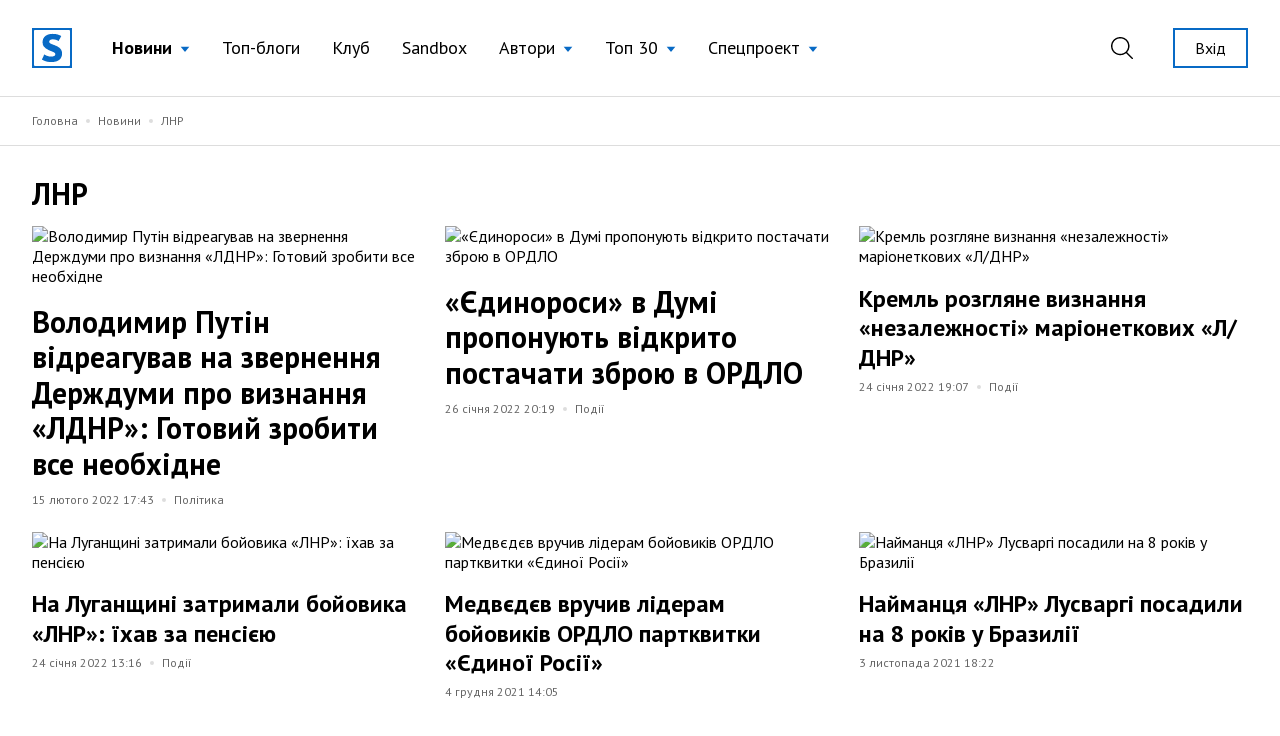

--- FILE ---
content_type: text/html; charset=UTF-8
request_url: https://site.ua/news/tag/lnr
body_size: 10707
content:
<!DOCTYPE html>
<html lang="uk">

<head>
    <meta charset="utf-8">
    <meta name="viewport" content="width=device-width, initial-scale=1">

        <title>ЛНР - новини на site.ua</title>

    <link rel="canonical" href="https://site.ua/news/tag/lnr" />

    <meta name="title" content="ЛНР - новини на site.ua">
    <meta name="description" content="Новини за темою ЛНР. Будьте в курсі головних новин України з site.ua.">

    <meta property="fb:app_id" content="670573780895106" />
    <meta property="fb:pages" content="1529341350655882" />

    <meta property="og:type" content="website">
    <meta property="og:url" content="https://site.ua/news/tag/lnr">
    <meta property="og:title" content="ЛНР - новини на site.ua">
    <meta property="og:description" content="Новини за темою ЛНР. Будьте в курсі головних новин України з site.ua.">
    <meta property="og:image" content="https://site.ua/assets/images/preview-fallback.svg">

    <meta property="twitter:card" content="summary_large_image">
    <meta property="twitter:url" content="https://site.ua/news/tag/lnr">
    <meta property="twitter:title" content="ЛНР - новини на site.ua">
    <meta property="twitter:description" content="Новини за темою ЛНР. Будьте в курсі головних новин України з site.ua.">
    <meta property="twitter:image" content="https://site.ua/assets/images/preview-fallback.svg">

    
    <link rel="preconnect" href="https://fonts.gstatic.com">

    <link rel="apple-touch-icon" sizes="180x180" href="https://site.ua/assets/images/favicon/apple-touch-icon.png">
<link rel="icon" type="image/png" sizes="32x32" href="https://site.ua/assets/images/favicon/favicon-32x32.png">
<link rel="icon" type="image/png" sizes="16x16" href="https://site.ua/assets/images/favicon/favicon-16x16.png">
<link rel="manifest" href="https://site.ua/assets/images/favicon/site.webmanifest">
<link rel="mask-icon" href="https://site.ua/assets/images/favicon/safari-pinned-tab.svg" color="#5bbad5">
<link rel="shortcut icon" href="https://site.ua/assets/images/favicon/favicon.ico">
<meta name="msapplication-TileColor" content="#ffffff">
<meta name="msapplication-config" content="https://site.ua/assets/images/favicon/browserconfig.xml">
<meta name="theme-color" content="#ffffff">

    <link href="https://assets.site.ua/css/app.css?id=a34431d1d05553461a71" rel="stylesheet">

    <link
        rel="preload"
        href="https://fonts.googleapis.com/css2?family=PT+Sans:ital,wght@0,400;0,700;1,400;1,700&display=swap"
        as="style" onload="this.onload=null; this.rel='stylesheet'"
    />

    <script async src="https://cdnjs.cloudflare.com/polyfill/v3/polyfill.min.js?features=smoothscroll"></script>

    <!-- Google Tag Manager -->
<script>
window.addEventListener('load', function () {
    setTimeout(function () {
        (function(c,l,a,r,i,t,y){
            c[a]=c[a]||function(){(c[a].q=c[a].q||[]).push(arguments)};
            t=l.createElement(r);t.async=1;t.src="https://www.clarity.ms/tag/"+i;
            y=l.getElementsByTagName(r)[0];y.parentNode.insertBefore(t,y);
        })(window, document, "clarity", "script", "e6037x21ge");

        (function(w,d,s,l,i){w[l]=w[l]||[];w[l].push({'gtm.start':
        new Date().getTime(),event:'gtm.js'});var f=d.getElementsByTagName(s)[0],
        j=d.createElement(s),dl=l!='dataLayer'?'&l='+l:'';j.async=true;j.src=
        'https://www.googletagmanager.com/gtm.js?id='+i+dl;f.parentNode.insertBefore(j,f);
        })(window,document,'script','dataLayer','GTM-NVGP6W8');
    });
})
</script>
<!-- End Google Tag Manager -->

    <script
    async
    src="https://assets.site.ua/js/push.js?id=3e9e40d60186326614b3"
    data-instance-id="09723d65-dfab-4eb0-ba38-1df42d7019f6"
    data-interest="updates"
>
</script>

    <script>
    var isCrawlerComputed = null

    function isCrawler() {
        if (isCrawlerComputed === null) {
            isCrawlerComputed = (new RegExp("(googlebot\/|bot|Googlebot-Mobile|Googlebot-Image|Google favicon|Mediapartners-Google|bingbot|slurp|java|wget|curl|Lighthouse)", 'i')).test(navigator.userAgent)
        }
        return isCrawlerComputed
    }

    window.baseFetch = window.fetch
    window.internalFetch = function (uri, options = {}) {
        if (String(uri).indexOf('weserv') < 0) {
            options.headers = options.headers || {}
            options.headers['X-Requested-With'] = 'XMLHttpRequest'
        }
        return window.baseFetch(uri, options)
    }
</script>

    

    
    <script>
        window.userId = null
    </script>
</head>

<body class="antialiased">
    
    
    
            <header
    x-data="{
        lastScrollTop: 0,
        lastDirection: 'down',
        scrollDistance: 0,
        hiddenHeader: false,
        sticky: false,
        toggleNavigation (scrollTop) {
            this.sticky = scrollTop > 0
        },
        toggleDirection (direction, scrollTop) {
            this.hiddenHeader = direction === 'down' && scrollTop > 300
        },
        onScroll () {
            const scrollTop = window.scrollTop == undefined ? window.pageYOffset : window.scrollTop
            const direction = scrollTop > this.lastScrollTop ? 'down' : 'up'

            if (this.lastDirection !== direction) {
                this.scrollDistance = scrollTop
            } else if (scrollTop > 300 && this.lastScrollTop <= 300 || scrollTop <= 300 && this.lastScrollTop > 300) {
                this.toggleDirection(direction, scrollTop)
            }

            if (scrollTop > 0 && this.lastScrollTop === 0 || scrollTop === 0) {
                this.toggleNavigation(scrollTop)
            }

            if(Math.abs(scrollTop - this.scrollDistance) > 200) {
                this.toggleDirection(direction, scrollTop)
            }

            this.lastScrollTop = scrollTop
            this.lastDirection = direction
        }

    }"
    x-init="$nextTick(() =>{
        lastScrollTop = window.scrollTop == undefined ? window.pageYOffset : window.scrollTop;
        lastScrollTop > 0 ? sticky = true : sticky = false
    })
    "
    x-on:scroll.window="onScroll"
    class="header w-full z-50 h-16 lg:h-24"
>
    <div
        x-ref="container"
        x-bind:class="[
            hiddenHeader && !$store.burgerMenu.open ? '-translate-y-full' : 'translate-y-0',
            sticky ? 'h-16 lg:h-16' : 'h-16 lg:h-24',
        ]"
        class="w-full z-20 fixed top-0 left-0 transform transition-all duration-300 bg-white"
    >
        <div class="relative z-30 hidden h-16 lg:h-24 max-h-full lg:flex container w-full items-center justify-between transition-height duration-300 px-8 mx-auto">
        <div class="flex items-center 2xl:flex-1">
    <a href="https://site.ua" class="site-logo inline-block mr-4 xl:mr-6">
        <img src="https://site.ua/assets/images/logo-v1.svg" alt="site.ua" width="40" height="40">
    </a>
</div>
        <ul class="flex items-center text-base xl:text-lg mr-auto">
            <li
    x-data="{ subNavigationOpen: false }"
    x-on:click.outside="subNavigationOpen = false"
    class="relative px-3 xl:px-4 whitespace-nowrap"
>
    <button
        class="flex items-center text-black hover:text-blue-500 appearance-none outline-none focus:outline-none font-bold"
        x-on:click="subNavigationOpen = !subNavigationOpen">

        <span class="pr-2" x-bind:class="{'text-blue-500' : subNavigationOpen}">
            Новини
        </span>

        <svg width="10" height="6" viewBox="0 0 10 6"
            x-bind:class="subNavigationOpen ? 'rotate-180 text-gray-600': 'text-blue-500 rotate-0'"
            class="fill-current transform transition duration-100 mt-0.5" xmlns="http://www.w3.org/2000/svg">
            <path d="M5 6L0.669872 0.75L9.33013 0.75L5 6Z" />
        </svg>

    </button>

    <ul class="absolute top-10 left-0 bg-white border border-gray-300 shadow-base py-2 text-base" x-show="subNavigationOpen"
    x-transition:enter="transition ease-out origin-top-left duration-200"
    x-transition:enter-start="opacity-0 transform scale-90" x-transition:enter-end="opacity-100 transform scale-100"
    x-transition:leave="transition origin-top-left ease-in duration-100"
    x-transition:leave-start="opacity-100 transform scale-100" x-transition:leave-end="opacity-0 transform scale-90"
    x-cloak>

            <li class="px-5 py-1 ">
            <a href="https://site.ua/news/tag/podiyi"
                class="flex items-center leading-tight text-base text-black hover:text-blue-500 font-normal">
                
                Події
            </a>
        </li>
            <li class="px-5 py-1 ">
            <a href="https://site.ua/news/tag/politika"
                class="flex items-center leading-tight text-base text-black hover:text-blue-500 font-normal">
                
                Політика
            </a>
        </li>
            <li class="px-5 py-1 ">
            <a href="https://site.ua/news/tag/sou-biznes"
                class="flex items-center leading-tight text-base text-black hover:text-blue-500 font-normal">
                
                Шоу-бізнес
            </a>
        </li>
            <li class="px-5 py-1 ">
            <a href="https://site.ua/news/tag/suspilstvo"
                class="flex items-center leading-tight text-base text-black hover:text-blue-500 font-normal">
                
                Суспільство
            </a>
        </li>
            <li class="px-5 py-1 ">
            <a href="https://site.ua/sport"
                class="flex items-center leading-tight text-base text-black hover:text-blue-500 font-normal">
                
                Спорт
            </a>
        </li>
            <li class="px-5 py-1 ">
            <a href="https://site.ua/news/tag/ekonomika"
                class="flex items-center leading-tight text-base text-black hover:text-blue-500 font-normal">
                
                Економіка
            </a>
        </li>
            <li class="px-5 py-1 ">
            <a href="https://site.ua/news/tag/pogoda"
                class="flex items-center leading-tight text-base text-black hover:text-blue-500 font-normal">
                
                Погода
            </a>
        </li>
            <li class="px-5 py-1 ">
            <a href="https://site.ua/news/tag/futbol"
                class="flex items-center leading-tight text-base text-black hover:text-blue-500 font-normal">
                
                Футбол
            </a>
        </li>
            <li class="px-5 py-1 ">
            <a href="https://site.ua/news/tag/za-kordonom"
                class="flex items-center leading-tight text-base text-black hover:text-blue-500 font-normal">
                
                За кордоном
            </a>
        </li>
            <li class="px-5 py-1 ">
            <a href="https://site.ua/news/tag/nauka"
                class="flex items-center leading-tight text-base text-black hover:text-blue-500 font-normal">
                
                Наука
            </a>
        </li>
            <li class="px-5 py-1 border-t border-gray-300 mt-2 pt-2">
            <a href="https://site.ua/news"
                class="flex items-center leading-tight text-base text-black hover:text-blue-500 font-normal">
                
                Всі новини
            </a>
        </li>
    </ul>
</li>
            <li class="relative px-3 xl:px-4 whitespace-nowrap">
    <a href="https://site.ua/posts"
        class="flex items-center text-black hover:text-blue-500 font-normal">
        
        Топ-блоги
    </a>
</li>
            <li class="relative px-3 xl:px-4 whitespace-nowrap">
    <a href="https://site.ua/posts/club"
        class="flex items-center text-black hover:text-blue-500 font-normal">
        
        Клуб
    </a>
</li>
            <li class="relative px-3 xl:px-4 whitespace-nowrap">
    <a href="https://site.ua/posts/sandbox"
        class="flex items-center text-black hover:text-blue-500 font-normal">
        
        Sandbox
    </a>
</li>
            <li
    x-data="{ subNavigationOpen: false }"
    x-on:click.outside="subNavigationOpen = false"
    class="relative px-3 xl:px-4 whitespace-nowrap"
>
    <button
        class="flex items-center text-black hover:text-blue-500 appearance-none outline-none focus:outline-none font-normal"
        x-on:click="subNavigationOpen = !subNavigationOpen">

        <span class="pr-2" x-bind:class="{'text-blue-500' : subNavigationOpen}">
            Автори
        </span>

        <svg width="10" height="6" viewBox="0 0 10 6"
            x-bind:class="subNavigationOpen ? 'rotate-180 text-gray-600': 'text-blue-500 rotate-0'"
            class="fill-current transform transition duration-100 mt-0.5" xmlns="http://www.w3.org/2000/svg">
            <path d="M5 6L0.669872 0.75L9.33013 0.75L5 6Z" />
        </svg>

    </button>

    <ul class="absolute top-10 left-0 bg-white border border-gray-300 shadow-base py-2 text-base" x-show="subNavigationOpen"
    x-transition:enter="transition ease-out origin-top-left duration-200"
    x-transition:enter-start="opacity-0 transform scale-90" x-transition:enter-end="opacity-100 transform scale-100"
    x-transition:leave="transition origin-top-left ease-in duration-100"
    x-transition:leave-start="opacity-100 transform scale-100" x-transition:leave-end="opacity-0 transform scale-90"
    x-cloak>

            <li class="px-5 py-1 ">
            <a href="https://site.ua/authors"
                class="flex items-center leading-tight text-base text-black hover:text-blue-500 font-normal">
                
                топ-автори
            </a>
        </li>
            <li class="px-5 py-1 ">
            <a href="https://site.ua/authors/club"
                class="flex items-center leading-tight text-base text-black hover:text-blue-500 font-normal">
                
                члени клубу
            </a>
        </li>
            <li class="px-5 py-1 ">
            <a href="https://site.ua/authors/sandbox"
                class="flex items-center leading-tight text-base text-black hover:text-blue-500 font-normal">
                
                sandbox
            </a>
        </li>
    </ul>
</li>
            <li
    x-data="{ subNavigationOpen: false }"
    x-on:click.outside="subNavigationOpen = false"
    class="relative px-3 xl:px-4 whitespace-nowrap"
>
    <button
        class="flex items-center text-black hover:text-blue-500 appearance-none outline-none focus:outline-none font-normal"
        x-on:click="subNavigationOpen = !subNavigationOpen">

        <span class="pr-2" x-bind:class="{'text-blue-500' : subNavigationOpen}">
            Топ 30
        </span>

        <svg width="10" height="6" viewBox="0 0 10 6"
            x-bind:class="subNavigationOpen ? 'rotate-180 text-gray-600': 'text-blue-500 rotate-0'"
            class="fill-current transform transition duration-100 mt-0.5" xmlns="http://www.w3.org/2000/svg">
            <path d="M5 6L0.669872 0.75L9.33013 0.75L5 6Z" />
        </svg>

    </button>

    <ul class="absolute top-10 left-0 bg-white border border-gray-300 shadow-base py-2 text-base" x-show="subNavigationOpen"
    x-transition:enter="transition ease-out origin-top-left duration-200"
    x-transition:enter-start="opacity-0 transform scale-90" x-transition:enter-end="opacity-100 transform scale-100"
    x-transition:leave="transition origin-top-left ease-in duration-100"
    x-transition:leave-start="opacity-100 transform scale-100" x-transition:leave-end="opacity-0 transform scale-90"
    x-cloak>

            <li class="px-5 py-1 ">
            <a href="https://site.ua/posts/top"
                class="flex items-center leading-tight text-base text-black hover:text-blue-500 font-normal">
                
                весь час
            </a>
        </li>
            <li class="px-5 py-1 ">
            <a href="https://site.ua/posts/top/year"
                class="flex items-center leading-tight text-base text-black hover:text-blue-500 font-normal">
                
                рік
            </a>
        </li>
            <li class="px-5 py-1 ">
            <a href="https://site.ua/posts/top/month"
                class="flex items-center leading-tight text-base text-black hover:text-blue-500 font-normal">
                
                місяць
            </a>
        </li>
            <li class="px-5 py-1 ">
            <a href="https://site.ua/posts/top/week"
                class="flex items-center leading-tight text-base text-black hover:text-blue-500 font-normal">
                
                тиждень
            </a>
        </li>
    </ul>
</li>
            <li
    x-data="{ subNavigationOpen: false }"
    x-on:click.outside="subNavigationOpen = false"
    class="relative px-3 xl:px-4 whitespace-nowrap"
>
    <button
        class="flex items-center text-black hover:text-blue-500 appearance-none outline-none focus:outline-none font-normal"
        x-on:click="subNavigationOpen = !subNavigationOpen">

        <span class="pr-2" x-bind:class="{'text-blue-500' : subNavigationOpen}">
            Спецпроект
        </span>

        <svg width="10" height="6" viewBox="0 0 10 6"
            x-bind:class="subNavigationOpen ? 'rotate-180 text-gray-600': 'text-blue-500 rotate-0'"
            class="fill-current transform transition duration-100 mt-0.5" xmlns="http://www.w3.org/2000/svg">
            <path d="M5 6L0.669872 0.75L9.33013 0.75L5 6Z" />
        </svg>

    </button>

    <ul class="absolute top-10 left-0 bg-white border border-gray-300 shadow-base py-2 text-base" x-show="subNavigationOpen"
    x-transition:enter="transition ease-out origin-top-left duration-200"
    x-transition:enter-start="opacity-0 transform scale-90" x-transition:enter-end="opacity-100 transform scale-100"
    x-transition:leave="transition origin-top-left ease-in duration-100"
    x-transition:leave-start="opacity-100 transform scale-100" x-transition:leave-end="opacity-0 transform scale-90"
    x-cloak>

            <li class="px-5 py-1 ">
            <a href="https://site.ua/special-projects/pro-proekt"
                class="flex items-center leading-tight text-base text-black hover:text-blue-500 font-normal">
                
                Про проект
            </a>
        </li>
            <li class="px-5 py-1 ">
            <a href="https://site.ua/special-projects/krashhii-bloger-90-x"
                class="flex items-center leading-tight text-base text-black hover:text-blue-500 font-normal">
                
                Кращий блогер 90-х
            </a>
        </li>
            <li class="px-5 py-1 ">
            <a href="https://site.ua/special-projects/krashhii-bloger-00-x"
                class="flex items-center leading-tight text-base text-black hover:text-blue-500 font-normal">
                
                Кращий блогер 00-х
            </a>
        </li>
            <li class="px-5 py-1 ">
            <a href="https://site.ua/special-projects/krashhii-bloger-10-x"
                class="flex items-center leading-tight text-base text-black hover:text-blue-500 font-normal">
                
                Кращий блогер 10-х
            </a>
        </li>
    </ul>
</li>
    </ul>
        <div class="flex items-center justify-end 2xl:flex-1">
            <form
    x-data
    x-on:click.outside="$store.search.close()"
    class="relative mr-4 ml-4 xl:mr-8 xl:ml-4 appearance-none outline-none"
    action="https://site.ua/search"
>
    <input
        x-bind:class="{ opened: $store.search.open }"
        x-model="$store.search.query"
        x-cloak
        id="header-search-input"
        type="text"
        name="q"
        class="header-search"
        placeholder="Пошук"
    >
    <label
        x-on:click="$store.search.toggle()"
        for="header-search-input"
        class="relative appearance-none outline-none focus:outline-none cursor-pointer text-black hover:text-blue-500"
    >
        <svg class="fill-current" width="22" height="22" viewBox="0 0 22 22" fill="none" xmlns="http://www.w3.org/2000/svg">
    <path d="M21.7913 20.8031L16.1112 15.2138C17.5986 13.5978 18.5126 11.4606 18.5126 9.10875C18.5118 4.07781 14.368 0 9.25592 0C4.14384 0 0 4.07781 0 9.10875C0 14.1397 4.14384 18.2175 9.25592 18.2175C11.4647 18.2175 13.4905 17.4535 15.0818 16.1834L20.7839 21.7947C21.0617 22.0684 21.5128 22.0684 21.7906 21.7947C22.0691 21.521 22.0691 21.0768 21.7913 20.8031ZM9.25592 16.8161C4.93054 16.8161 1.42415 13.3654 1.42415 9.10875C1.42415 4.85211 4.93054 1.40143 9.25592 1.40143C13.5813 1.40143 17.0877 4.85211 17.0877 9.10875C17.0877 13.3654 13.5813 16.8161 9.25592 16.8161Z" />
</svg>
    </label>
</form>
                            <a href="https://site.ua/auth" class="button is-outline is-sm flex-none ml-2">
                    Вхід
                </a>
                    </div>
    </div>

    <div class="relative lg:hidden h-16 w-full">
    <div class="container relative flex justify-between items-center border-b border-transparent h-full bg-white z-20">
        <form
    x-data
    x-on:click.outside="$store.search.close()"
    class="flex items-center flex-1 appearance-none outline-none"
    action="https://site.ua/search"
>
    <div
        x-cloak
        x-show="$store.search.open"
        x-on:click="$store.search.toggle()"
        class="burger is-active z-20"
    >
        <span class="burger-line"></span>
        <span class="burger-line"></span>
    </div>

    <div
        x-cloak
        x-show="$store.search.open"
        class="mobile-header-search">
        <input
            x-model="$store.search.query"
            id="mobile-header-search-input"
            type="text"
            name="q"
            class="mobile-header-search-input"
            placeholder="Пошук"
        >
    </div>
    <label
        x-on:click="$store.search.toggle()"
        x-show="!$store.search.open"
        for="mobile-header-search-input"
        class="relative appearance-none outline-none focus:outline-none cursor-pointer text-black hover:text-blue-500"
    >
        <svg class="fill-current" width="22" height="22" viewBox="0 0 22 22" fill="none" xmlns="http://www.w3.org/2000/svg">
    <path d="M21.7913 20.8031L16.1112 15.2138C17.5986 13.5978 18.5126 11.4606 18.5126 9.10875C18.5118 4.07781 14.368 0 9.25592 0C4.14384 0 0 4.07781 0 9.10875C0 14.1397 4.14384 18.2175 9.25592 18.2175C11.4647 18.2175 13.4905 17.4535 15.0818 16.1834L20.7839 21.7947C21.0617 22.0684 21.5128 22.0684 21.7906 21.7947C22.0691 21.521 22.0691 21.0768 21.7913 20.8031ZM9.25592 16.8161C4.93054 16.8161 1.42415 13.3654 1.42415 9.10875C1.42415 4.85211 4.93054 1.40143 9.25592 1.40143C13.5813 1.40143 17.0877 4.85211 17.0877 9.10875C17.0877 13.3654 13.5813 16.8161 9.25592 16.8161Z" />
</svg>
    </label>
</form>
        <a href="https://site.ua">
    <img src="https://site.ua/assets/images/logo-v1.svg" alt="site.ua" width="30" height="30">
</a>
                    <div class="flex justify-end flex-1">
    <button
        x-data
        x-on:click="$store.burgerMenu.toggle()"
        x-bind:class="{'is-active': $store.burgerMenu.open}"
        type="button"
        class="burger"
    >
        <span class="burger-line"></span>
        <span class="burger-line"></span>
    </button>
</div>
            </div>

    <div
        x-data
        x-cloak
        x-show="$store.burgerMenu.open"
        class="container h-screen -mt-16 pt-16 pb-4 bg-white overflow-auto"
    >
                <ul class="flex flex-col text-base ">
            <li class="relative border-b border-gray-300 last:border-0" x-data="{subNavigationOpen: true}">
    <button
        class="w-full flex justify-between items-center py-3 appearance-none outline-none focus:outline-none font-bold"
        x-on:click="subNavigationOpen = !subNavigationOpen">
        <span class="pr-2">
            Новини
        </span>

        <svg width="6" height="12" viewBox="0 0 6 12" fill="none" xmlns="http://www.w3.org/2000/svg"
            class="relative top-px fill-current text-blue-500">
            <path
                d="M5.8734 6.3293L.735 11.8643c-.1684.1812-.441.1809-.609-.0009-.168-.1819-.1676-.4765.0008-.6579L4.9594 6 .1265.7944C-.0418.613-.0423.3186.1257.1368.2099.0456.3203 0 .4307 0c.11 0 .22.0453.3041.1358l5.1386 5.5349C5.9545 5.7578 6 5.8764 6 6c0 .1235-.0456.242-.1266.3293z" />
        </svg>
    </button>

    <ul
    x-cloak
    x-show="subNavigationOpen"
    class="container fixed w-full h-screen pt-16 top-0 left-0 bg-white py-2 text-base overflow-auto z-10"
>
    <li class="py-3 border-b border-gray-300">
        <button
            x-on:click="subNavigationOpen = false"
            type="button"
            class="appearance-none flex items-center"
        >
            <svg width="6" height="12" viewBox="0 0 6 12" fill="none" xmlns="http://www.w3.org/2000/svg" class="relative top-px fill-current text-blue-500">
                <path d="M.1266 6.3293l5.1385 5.535c.1684.1812.441.1809.609-.0009.168-.1819.1676-.4765-.0008-.6579L1.0406 6 5.8735.7944c.1683-.1814.1688-.4758.0008-.6576C5.7901.0456 5.6797 0 5.5693 0c-.11 0-.22.0453-.3041.1358L.1266 5.6707C.0455 5.7578 0 5.8764 0 6c0 .1235.0456.242.1266.3293z" />
            </svg>
            <span class="pl-2 text-gray-600">Назад</span>
        </button>
    </li>

            <li class="border-b border-gray-300 last:border-0 ">
            <a href="https://site.ua/news/tag/podiyi" class="block leading-tight text-base py-3">
                Події
            </a>
        </li>
            <li class="border-b border-gray-300 last:border-0 ">
            <a href="https://site.ua/news/tag/politika" class="block leading-tight text-base py-3">
                Політика
            </a>
        </li>
            <li class="border-b border-gray-300 last:border-0 ">
            <a href="https://site.ua/news/tag/sou-biznes" class="block leading-tight text-base py-3">
                Шоу-бізнес
            </a>
        </li>
            <li class="border-b border-gray-300 last:border-0 ">
            <a href="https://site.ua/news/tag/suspilstvo" class="block leading-tight text-base py-3">
                Суспільство
            </a>
        </li>
            <li class="border-b border-gray-300 last:border-0 ">
            <a href="https://site.ua/sport" class="block leading-tight text-base py-3">
                Спорт
            </a>
        </li>
            <li class="border-b border-gray-300 last:border-0 ">
            <a href="https://site.ua/news/tag/ekonomika" class="block leading-tight text-base py-3">
                Економіка
            </a>
        </li>
            <li class="border-b border-gray-300 last:border-0 ">
            <a href="https://site.ua/news/tag/pogoda" class="block leading-tight text-base py-3">
                Погода
            </a>
        </li>
            <li class="border-b border-gray-300 last:border-0 ">
            <a href="https://site.ua/news/tag/futbol" class="block leading-tight text-base py-3">
                Футбол
            </a>
        </li>
            <li class="border-b border-gray-300 last:border-0 ">
            <a href="https://site.ua/news/tag/za-kordonom" class="block leading-tight text-base py-3">
                За кордоном
            </a>
        </li>
            <li class="border-b border-gray-300 last:border-0 ">
            <a href="https://site.ua/news/tag/nauka" class="block leading-tight text-base py-3">
                Наука
            </a>
        </li>
            <li class="border-b border-gray-300 last:border-0 ">
            <a href="https://site.ua/news" class="block leading-tight text-base py-3">
                Всі новини
            </a>
        </li>
    </ul>
</li>
            <li class="relative border-b border-gray-300 last:border-0 ">
    <a href="https://site.ua/posts" class="flex items-center py-3">
        
        Топ-блоги
    </a>
</li>
            <li class="relative border-b border-gray-300 last:border-0 ">
    <a href="https://site.ua/posts/club" class="flex items-center py-3">
        
        Клуб
    </a>
</li>
            <li class="relative border-b border-gray-300 last:border-0 ">
    <a href="https://site.ua/posts/sandbox" class="flex items-center py-3">
        
        Sandbox
    </a>
</li>
            <li class="relative border-b border-gray-300 last:border-0" x-data="{subNavigationOpen: false}">
    <button
        class="w-full flex justify-between items-center py-3 appearance-none outline-none focus:outline-none "
        x-on:click="subNavigationOpen = !subNavigationOpen">
        <span class="pr-2">
            Автори
        </span>

        <svg width="6" height="12" viewBox="0 0 6 12" fill="none" xmlns="http://www.w3.org/2000/svg"
            class="relative top-px fill-current text-blue-500">
            <path
                d="M5.8734 6.3293L.735 11.8643c-.1684.1812-.441.1809-.609-.0009-.168-.1819-.1676-.4765.0008-.6579L4.9594 6 .1265.7944C-.0418.613-.0423.3186.1257.1368.2099.0456.3203 0 .4307 0c.11 0 .22.0453.3041.1358l5.1386 5.5349C5.9545 5.7578 6 5.8764 6 6c0 .1235-.0456.242-.1266.3293z" />
        </svg>
    </button>

    <ul
    x-cloak
    x-show="subNavigationOpen"
    class="container fixed w-full h-screen pt-16 top-0 left-0 bg-white py-2 text-base overflow-auto z-10"
>
    <li class="py-3 border-b border-gray-300">
        <button
            x-on:click="subNavigationOpen = false"
            type="button"
            class="appearance-none flex items-center"
        >
            <svg width="6" height="12" viewBox="0 0 6 12" fill="none" xmlns="http://www.w3.org/2000/svg" class="relative top-px fill-current text-blue-500">
                <path d="M.1266 6.3293l5.1385 5.535c.1684.1812.441.1809.609-.0009.168-.1819.1676-.4765-.0008-.6579L1.0406 6 5.8735.7944c.1683-.1814.1688-.4758.0008-.6576C5.7901.0456 5.6797 0 5.5693 0c-.11 0-.22.0453-.3041.1358L.1266 5.6707C.0455 5.7578 0 5.8764 0 6c0 .1235.0456.242.1266.3293z" />
            </svg>
            <span class="pl-2 text-gray-600">Назад</span>
        </button>
    </li>

            <li class="border-b border-gray-300 last:border-0 ">
            <a href="https://site.ua/authors" class="block leading-tight text-base py-3">
                топ-автори
            </a>
        </li>
            <li class="border-b border-gray-300 last:border-0 ">
            <a href="https://site.ua/authors/club" class="block leading-tight text-base py-3">
                члени клубу
            </a>
        </li>
            <li class="border-b border-gray-300 last:border-0 ">
            <a href="https://site.ua/authors/sandbox" class="block leading-tight text-base py-3">
                sandbox
            </a>
        </li>
    </ul>
</li>
            <li class="relative border-b border-gray-300 last:border-0" x-data="{subNavigationOpen: false}">
    <button
        class="w-full flex justify-between items-center py-3 appearance-none outline-none focus:outline-none "
        x-on:click="subNavigationOpen = !subNavigationOpen">
        <span class="pr-2">
            Топ 30
        </span>

        <svg width="6" height="12" viewBox="0 0 6 12" fill="none" xmlns="http://www.w3.org/2000/svg"
            class="relative top-px fill-current text-blue-500">
            <path
                d="M5.8734 6.3293L.735 11.8643c-.1684.1812-.441.1809-.609-.0009-.168-.1819-.1676-.4765.0008-.6579L4.9594 6 .1265.7944C-.0418.613-.0423.3186.1257.1368.2099.0456.3203 0 .4307 0c.11 0 .22.0453.3041.1358l5.1386 5.5349C5.9545 5.7578 6 5.8764 6 6c0 .1235-.0456.242-.1266.3293z" />
        </svg>
    </button>

    <ul
    x-cloak
    x-show="subNavigationOpen"
    class="container fixed w-full h-screen pt-16 top-0 left-0 bg-white py-2 text-base overflow-auto z-10"
>
    <li class="py-3 border-b border-gray-300">
        <button
            x-on:click="subNavigationOpen = false"
            type="button"
            class="appearance-none flex items-center"
        >
            <svg width="6" height="12" viewBox="0 0 6 12" fill="none" xmlns="http://www.w3.org/2000/svg" class="relative top-px fill-current text-blue-500">
                <path d="M.1266 6.3293l5.1385 5.535c.1684.1812.441.1809.609-.0009.168-.1819.1676-.4765-.0008-.6579L1.0406 6 5.8735.7944c.1683-.1814.1688-.4758.0008-.6576C5.7901.0456 5.6797 0 5.5693 0c-.11 0-.22.0453-.3041.1358L.1266 5.6707C.0455 5.7578 0 5.8764 0 6c0 .1235.0456.242.1266.3293z" />
            </svg>
            <span class="pl-2 text-gray-600">Назад</span>
        </button>
    </li>

            <li class="border-b border-gray-300 last:border-0 ">
            <a href="https://site.ua/posts/top" class="block leading-tight text-base py-3">
                весь час
            </a>
        </li>
            <li class="border-b border-gray-300 last:border-0 ">
            <a href="https://site.ua/posts/top/year" class="block leading-tight text-base py-3">
                рік
            </a>
        </li>
            <li class="border-b border-gray-300 last:border-0 ">
            <a href="https://site.ua/posts/top/month" class="block leading-tight text-base py-3">
                місяць
            </a>
        </li>
            <li class="border-b border-gray-300 last:border-0 ">
            <a href="https://site.ua/posts/top/week" class="block leading-tight text-base py-3">
                тиждень
            </a>
        </li>
    </ul>
</li>
            <li class="relative border-b border-gray-300 last:border-0" x-data="{subNavigationOpen: false}">
    <button
        class="w-full flex justify-between items-center py-3 appearance-none outline-none focus:outline-none "
        x-on:click="subNavigationOpen = !subNavigationOpen">
        <span class="pr-2">
            Спецпроект
        </span>

        <svg width="6" height="12" viewBox="0 0 6 12" fill="none" xmlns="http://www.w3.org/2000/svg"
            class="relative top-px fill-current text-blue-500">
            <path
                d="M5.8734 6.3293L.735 11.8643c-.1684.1812-.441.1809-.609-.0009-.168-.1819-.1676-.4765.0008-.6579L4.9594 6 .1265.7944C-.0418.613-.0423.3186.1257.1368.2099.0456.3203 0 .4307 0c.11 0 .22.0453.3041.1358l5.1386 5.5349C5.9545 5.7578 6 5.8764 6 6c0 .1235-.0456.242-.1266.3293z" />
        </svg>
    </button>

    <ul
    x-cloak
    x-show="subNavigationOpen"
    class="container fixed w-full h-screen pt-16 top-0 left-0 bg-white py-2 text-base overflow-auto z-10"
>
    <li class="py-3 border-b border-gray-300">
        <button
            x-on:click="subNavigationOpen = false"
            type="button"
            class="appearance-none flex items-center"
        >
            <svg width="6" height="12" viewBox="0 0 6 12" fill="none" xmlns="http://www.w3.org/2000/svg" class="relative top-px fill-current text-blue-500">
                <path d="M.1266 6.3293l5.1385 5.535c.1684.1812.441.1809.609-.0009.168-.1819.1676-.4765-.0008-.6579L1.0406 6 5.8735.7944c.1683-.1814.1688-.4758.0008-.6576C5.7901.0456 5.6797 0 5.5693 0c-.11 0-.22.0453-.3041.1358L.1266 5.6707C.0455 5.7578 0 5.8764 0 6c0 .1235.0456.242.1266.3293z" />
            </svg>
            <span class="pl-2 text-gray-600">Назад</span>
        </button>
    </li>

            <li class="border-b border-gray-300 last:border-0 ">
            <a href="https://site.ua/special-projects/pro-proekt" class="block leading-tight text-base py-3">
                Про проект
            </a>
        </li>
            <li class="border-b border-gray-300 last:border-0 ">
            <a href="https://site.ua/special-projects/krashhii-bloger-90-x" class="block leading-tight text-base py-3">
                Кращий блогер 90-х
            </a>
        </li>
            <li class="border-b border-gray-300 last:border-0 ">
            <a href="https://site.ua/special-projects/krashhii-bloger-00-x" class="block leading-tight text-base py-3">
                Кращий блогер 00-х
            </a>
        </li>
            <li class="border-b border-gray-300 last:border-0 ">
            <a href="https://site.ua/special-projects/krashhii-bloger-10-x" class="block leading-tight text-base py-3">
                Кращий блогер 10-х
            </a>
        </li>
    </ul>
</li>
    </ul>
                    <a href="https://site.ua/auth" class="button is-outline is-sm mt-3 flex-none w-56">
                Вхід
            </a>
                <div class="flex space-x-6 pt-6 pb-2">
    <a href="https://t.me/site_ua">
        <img src="https://site.ua/assets/images/icons/share-round/telegram.svg" width="28" height="28" alt="telegram">
    </a>
    <a href="https://www.facebook.com/www.site.ua">
        <img src="https://site.ua/assets/images/icons/share-round/facebook.svg" width="28" height="28" alt="facebook">
    </a>
    <a href="https://twitter.com/site_ua">
        <img src="https://site.ua/assets/images/icons/share-round/twitter.svg" width="28" height="28" alt="twitter">
    </a>
    <a href="https://news.google.com/publications/CAAqBwgKMOaIqgsw5pPCAw?hl=uk&amp;gl=UA&amp;ceid=UA:uk">
        <img src="https://site.ua/assets/images/icons/share/google.svg" width="28" height="28" alt="google">
    </a>
</div>
    </div>
</div>
        <div
            class="absolute w-full left-0 bottom-0 px-4 md:px-0"
            x-show="sticky"
            x-bind:class="$store.burgerMenu.open ? 'z-10' : 'z-20'"
            x-cloak>
            <div class="h-px w-full bg-gray-300"></div>
        </div>
    </div>
</header>
    
    <main id="adpartner_branding" class="main">
        <div class="w-full border-b border-t border-gray-300 hidden md:block">
    <div class="w-full px-4 md:px-8 container flex items-center py-4">
                                    <a href="/" class="inline-flex items-center text-gray-600 hover:text-black text-xs cursor-pointer">
                                        Головна
                </a>
            
                            <svg class="inline-block fill-current text-gray-300 mx-2" width="4" height="4" viewBox="0 0 4 4"
                    fill="none" xmlns="http://www.w3.org/2000/svg">
                    <circle cx="2" cy="2" r="2" />
                </svg>
                                                <a href="https://site.ua/news" class="inline-flex items-center text-gray-600 hover:text-black text-xs cursor-pointer">
                                        Новини
                </a>
            
                            <svg class="inline-block fill-current text-gray-300 mx-2" width="4" height="4" viewBox="0 0 4 4"
                    fill="none" xmlns="http://www.w3.org/2000/svg">
                    <circle cx="2" cy="2" r="2" />
                </svg>
                                                <span class="text-gray-600 text-xs">ЛНР</span>
            
                        </div>
</div>

    <div class="container pt-0 pb-8 md:py-8">
        <h1 class="page-title mb-4 pt-4 md:pt-0 border-t md:border-none border-gray-300">
            ЛНР
        </h1>

        <div class="overflow-hidden">
    <div class="news-list-wrapper">

        <div class="news-preview news-hover block row-span-4">
            <a href="https://site.ua/news/putin-vidreaguvav-na-zvernennya-derzhdumi-pro-viznannya-ldnr" class="news-image block">
            <picture>
        <source type="image/webp" srcset="https://images.weserv.nl?url=https%3A%2F%2Fsite.ua%2Fstorage%2F136754%2Ff24c6af9a91e1f0becf2b035ce634040.jpg%3Fv%3D1644940254&w=385&fit=cover&a=attention&h=240&q=85&dpr=2&output=webp&bg=white" width="385"
            height="240" loading="lazy">
        <source srcset="https://images.weserv.nl?url=https%3A%2F%2Fsite.ua%2Fstorage%2F136754%2Ff24c6af9a91e1f0becf2b035ce634040.jpg%3Fv%3D1644940254&w=385&fit=cover&a=attention&h=240&q=85&dpr=2" width="385" height="240" loading="lazy">
        <img src="https://images.weserv.nl?url=https%3A%2F%2Fsite.ua%2Fstorage%2F136754%2Ff24c6af9a91e1f0becf2b035ce634040.jpg%3Fv%3D1644940254&w=385&fit=cover&a=attention&h=240&q=85&dpr=2" width="385" height="240" loading="lazy"
            alt="Володимир Путін відреагував на звернення Держдуми про визнання «ЛДНР»: Готовий зробити все необхідне" class="object-cover w-full h-full">
    </picture>
        </a>
    
    <div class="block pt-4 pb-6">
        <a href="https://site.ua/news/putin-vidreaguvav-na-zvernennya-derzhdumi-pro-viznannya-ldnr">
            <div class="news-title max-w-full overflow-hidden leading-tight text-2xl lg:text-3xl font-bold hover:opacity-70 transition duration-300 pb-1 text-black">
        <span class="align-middle pr-1.5">Володимир Путін відреагував на звернення Держдуми про визнання «ЛДНР»: Готовий зробити все необхідне</span>
            </div>
        </a>

        <div class="mt-2">
    <div class="overflow-hidden">
        <div class="flex flex-wrap items-center -m-1 text-xs text-gray-600 ">
            <div class="m-1">
                15 лютого 2022 17:43
            </div>

            <svg width="4" height="4" viewBox="0 0 4 4" fill="none" xmlns="http://www.w3.org/2000/svg"
        class="fill-current mx-1 text-gray-300">
        <circle cx="2" cy="2" r="2" />
    </svg>

    <a
                    href="https://site.ua/news/tag/politika"
            class="inline-block m-1 hover:opacity-70"
                >
            Політика
    </a>


                    </div>
    </div>
</div>
    </div>
</div>
    
        
            <div class="news-preview news-hover block row-span-4">
            <a href="https://site.ua/news/kazapam-nabrydly-gumkonvoi" class="news-image block">
            <picture>
        <source type="image/webp" srcset="https://images.weserv.nl?url=https%3A%2F%2Fsite.ua%2Fstorage%2F134867%2F44.jpg%3Fv%3D1643221092&w=385&fit=cover&a=attention&h=240&q=85&dpr=2&output=webp&bg=white" width="385"
            height="240" loading="lazy">
        <source srcset="https://images.weserv.nl?url=https%3A%2F%2Fsite.ua%2Fstorage%2F134867%2F44.jpg%3Fv%3D1643221092&w=385&fit=cover&a=attention&h=240&q=85&dpr=2" width="385" height="240" loading="lazy">
        <img src="https://images.weserv.nl?url=https%3A%2F%2Fsite.ua%2Fstorage%2F134867%2F44.jpg%3Fv%3D1643221092&w=385&fit=cover&a=attention&h=240&q=85&dpr=2" width="385" height="240" loading="lazy"
            alt="«Єдинороси» в Думі пропонують відкрито постачати зброю в ОРДЛО" class="object-cover w-full h-full">
    </picture>
        </a>
    
    <div class="block pt-4 pb-6">
        <a href="https://site.ua/news/kazapam-nabrydly-gumkonvoi">
            <div class="news-title max-w-full overflow-hidden leading-tight text-2xl lg:text-3xl font-bold hover:opacity-70 transition duration-300 pb-1 text-black">
        <span class="align-middle pr-1.5">«Єдинороси» в Думі пропонують відкрито постачати зброю в ОРДЛО</span>
            </div>
        </a>

        <div class="mt-2">
    <div class="overflow-hidden">
        <div class="flex flex-wrap items-center -m-1 text-xs text-gray-600 ">
            <div class="m-1">
                26 січня 2022 20:19
            </div>

            <svg width="4" height="4" viewBox="0 0 4 4" fill="none" xmlns="http://www.w3.org/2000/svg"
        class="fill-current mx-1 text-gray-300">
        <circle cx="2" cy="2" r="2" />
    </svg>

    <a
                    href="https://site.ua/news/tag/podiyi"
            class="inline-block m-1 hover:opacity-70"
                >
            Події
    </a>


                    </div>
    </div>
</div>
    </div>
</div>
    
        
            <div class="news-preview news-hover block row-span-4">
            <a href="https://site.ua/news/duma-graetsia" class="news-image block">
            <picture>
        <source type="image/webp" srcset="https://images.weserv.nl?url=https%3A%2F%2Fsite.ua%2Fstorage%2F134676%2F77.jpg%3Fv%3D1643044058&w=385&fit=cover&a=attention&h=240&q=85&dpr=2&output=webp&bg=white" width="385"
            height="240" loading="lazy">
        <source srcset="https://images.weserv.nl?url=https%3A%2F%2Fsite.ua%2Fstorage%2F134676%2F77.jpg%3Fv%3D1643044058&w=385&fit=cover&a=attention&h=240&q=85&dpr=2" width="385" height="240" loading="lazy">
        <img src="https://images.weserv.nl?url=https%3A%2F%2Fsite.ua%2Fstorage%2F134676%2F77.jpg%3Fv%3D1643044058&w=385&fit=cover&a=attention&h=240&q=85&dpr=2" width="385" height="240" loading="lazy"
            alt="Кремль розгляне визнання «незалежності» маріонеткових «Л/ДНР»" class="object-cover w-full h-full">
    </picture>
        </a>
    
    <div class="block pt-4 pb-6">
        <a href="https://site.ua/news/duma-graetsia">
            <div class="news-title max-w-full overflow-hidden leading-tight text-xl xl:text-2xl font-bold hover:opacity-70 transition duration-300 text-black">
        <span class="align-middle pr-1.5">Кремль розгляне визнання «незалежності» маріонеткових «Л/ДНР»</span>
            </div>
        </a>

        <div class="mt-2">
    <div class="overflow-hidden">
        <div class="flex flex-wrap items-center -m-1 text-xs text-gray-600 ">
            <div class="m-1">
                24 січня 2022 19:07
            </div>

            <svg width="4" height="4" viewBox="0 0 4 4" fill="none" xmlns="http://www.w3.org/2000/svg"
        class="fill-current mx-1 text-gray-300">
        <circle cx="2" cy="2" r="2" />
    </svg>

    <a
                    href="https://site.ua/news/tag/podiyi"
            class="inline-block m-1 hover:opacity-70"
                >
            Події
    </a>


                    </div>
    </div>
</div>
    </div>
</div>
    
        
            <div class="news-preview news-hover block row-span-4">
            <a href="https://site.ua/news/shopyly-bojovyka" class="news-image block">
            <picture>
        <source type="image/webp" srcset="https://images.weserv.nl?url=https%3A%2F%2Fsite.ua%2Fstorage%2F134637%2F78.jpg%3Fv%3D1643022484&w=385&fit=cover&a=attention&crop=1319,824,8,391&precrop=1&h=240&q=85&dpr=2&output=webp&bg=white" width="385"
            height="240" loading="lazy">
        <source srcset="https://images.weserv.nl?url=https%3A%2F%2Fsite.ua%2Fstorage%2F134637%2F78.jpg%3Fv%3D1643022484&w=385&fit=cover&a=attention&crop=1319,824,8,391&precrop=1&h=240&q=85&dpr=2" width="385" height="240" loading="lazy">
        <img src="https://images.weserv.nl?url=https%3A%2F%2Fsite.ua%2Fstorage%2F134637%2F78.jpg%3Fv%3D1643022484&w=385&fit=cover&a=attention&crop=1319,824,8,391&precrop=1&h=240&q=85&dpr=2" width="385" height="240" loading="lazy"
            alt="На Луганщині затримали бойовика «ЛНР»: їхав за пенсією" class="object-cover w-full h-full">
    </picture>
        </a>
    
    <div class="block pt-4 pb-6">
        <a href="https://site.ua/news/shopyly-bojovyka">
            <div class="news-title max-w-full overflow-hidden leading-tight text-xl xl:text-2xl font-bold hover:opacity-70 transition duration-300 text-black">
        <span class="align-middle pr-1.5">На Луганщині затримали бойовика «ЛНР»: їхав за пенсією</span>
            </div>
        </a>

        <div class="mt-2">
    <div class="overflow-hidden">
        <div class="flex flex-wrap items-center -m-1 text-xs text-gray-600 ">
            <div class="m-1">
                24 січня 2022 13:16
            </div>

            <svg width="4" height="4" viewBox="0 0 4 4" fill="none" xmlns="http://www.w3.org/2000/svg"
        class="fill-current mx-1 text-gray-300">
        <circle cx="2" cy="2" r="2" />
    </svg>

    <a
                    href="https://site.ua/news/tag/podiyi"
            class="inline-block m-1 hover:opacity-70"
                >
            Події
    </a>


                    </div>
    </div>
</div>
    </div>
</div>
    
        
            <div class="news-preview news-hover block row-span-4">
            <a href="https://site.ua/news/pushulin-edynoros" class="news-image block">
            <picture>
        <source type="image/webp" srcset="https://images.weserv.nl?url=https%3A%2F%2Fsite.ua%2Fstorage%2F130460%2F5544.jpg%3Fv%3D1638619237&w=385&fit=cover&a=attention&h=240&q=85&dpr=2&output=webp&bg=white" width="385"
            height="240" loading="lazy">
        <source srcset="https://images.weserv.nl?url=https%3A%2F%2Fsite.ua%2Fstorage%2F130460%2F5544.jpg%3Fv%3D1638619237&w=385&fit=cover&a=attention&h=240&q=85&dpr=2" width="385" height="240" loading="lazy">
        <img src="https://images.weserv.nl?url=https%3A%2F%2Fsite.ua%2Fstorage%2F130460%2F5544.jpg%3Fv%3D1638619237&w=385&fit=cover&a=attention&h=240&q=85&dpr=2" width="385" height="240" loading="lazy"
            alt="Медвєдєв вручив лідерам бойовиків ОРДЛО партквитки «Єдиної Росії»" class="object-cover w-full h-full">
    </picture>
        </a>
    
    <div class="block pt-4 pb-6">
        <a href="https://site.ua/news/pushulin-edynoros">
            <div class="news-title max-w-full overflow-hidden leading-tight text-xl xl:text-2xl font-bold hover:opacity-70 transition duration-300 text-black">
        <span class="align-middle pr-1.5">Медвєдєв вручив лідерам бойовиків ОРДЛО партквитки «Єдиної Росії»</span>
            </div>
        </a>

        <div class="mt-2">
    <div class="overflow-hidden">
        <div class="flex flex-wrap items-center -m-1 text-xs text-gray-600 ">
            <div class="m-1">
                4 грудня 2021 14:05
            </div>

            
                    </div>
    </div>
</div>
    </div>
</div>
    
        
            <div class="news-preview news-hover block row-span-4">
            <a href="https://site.ua/news/naimancya-lnr-lusvargi-posadili-na-8-rokiv-u-braziliyi" class="news-image block">
            <picture>
        <source type="image/webp" srcset="https://images.weserv.nl?url=https%3A%2F%2Fsite.ua%2Fstorage%2F127833%2F45.jpg%3Fv%3D1635955642&w=385&fit=cover&a=attention&h=240&q=85&dpr=2&output=webp&bg=white" width="385"
            height="240" loading="lazy">
        <source srcset="https://images.weserv.nl?url=https%3A%2F%2Fsite.ua%2Fstorage%2F127833%2F45.jpg%3Fv%3D1635955642&w=385&fit=cover&a=attention&h=240&q=85&dpr=2" width="385" height="240" loading="lazy">
        <img src="https://images.weserv.nl?url=https%3A%2F%2Fsite.ua%2Fstorage%2F127833%2F45.jpg%3Fv%3D1635955642&w=385&fit=cover&a=attention&h=240&q=85&dpr=2" width="385" height="240" loading="lazy"
            alt="Найманця «ЛНР» Лусваргі посадили на 8 років у Бразилії" class="object-cover w-full h-full">
    </picture>
        </a>
    
    <div class="block pt-4 pb-6">
        <a href="https://site.ua/news/naimancya-lnr-lusvargi-posadili-na-8-rokiv-u-braziliyi">
            <div class="news-title max-w-full overflow-hidden leading-tight text-xl xl:text-2xl font-bold hover:opacity-70 transition duration-300 text-black">
        <span class="align-middle pr-1.5">Найманця «ЛНР» Лусваргі посадили на 8 років у Бразилії</span>
            </div>
        </a>

        <div class="mt-2">
    <div class="overflow-hidden">
        <div class="flex flex-wrap items-center -m-1 text-xs text-gray-600 ">
            <div class="m-1">
                3 листопада 2021 18:22
            </div>

            
                    </div>
    </div>
</div>
    </div>
</div>
    
        
            <div class="news-preview news-hover block row-span-4">
            <a href="https://site.ua/news/do-kosiaka-pustiat-konsula" class="news-image block">
            <picture>
        <source type="image/webp" srcset="https://images.weserv.nl?url=https%3A%2F%2Fsite.ua%2Fstorage%2F126628%2F5444.jpg%3Fv%3D1634817507&w=385&fit=cover&a=attention&h=240&q=85&dpr=2&output=webp&bg=white" width="385"
            height="240" loading="lazy">
        <source srcset="https://images.weserv.nl?url=https%3A%2F%2Fsite.ua%2Fstorage%2F126628%2F5444.jpg%3Fv%3D1634817507&w=385&fit=cover&a=attention&h=240&q=85&dpr=2" width="385" height="240" loading="lazy">
        <img src="https://images.weserv.nl?url=https%3A%2F%2Fsite.ua%2Fstorage%2F126628%2F5444.jpg%3Fv%3D1634817507&w=385&fit=cover&a=attention&h=240&q=85&dpr=2" width="385" height="240" loading="lazy"
            alt="Росіянам дадуть доступ до затриманого за шпигунство найманця, — Кулеба" class="object-cover w-full h-full">
    </picture>
        </a>
    
    <div class="block pt-4 pb-6">
        <a href="https://site.ua/news/do-kosiaka-pustiat-konsula">
            <div class="news-title max-w-full overflow-hidden leading-tight text-xl xl:text-2xl font-bold hover:opacity-70 transition duration-300 text-black">
        <span class="align-middle pr-1.5">Росіянам дадуть доступ до затриманого за шпигунство найманця, — Кулеба</span>
            </div>
        </a>

        <div class="mt-2">
    <div class="overflow-hidden">
        <div class="flex flex-wrap items-center -m-1 text-xs text-gray-600 ">
            <div class="m-1">
                21 жовтня 2021 14:59
            </div>

            <svg width="4" height="4" viewBox="0 0 4 4" fill="none" xmlns="http://www.w3.org/2000/svg"
        class="fill-current mx-1 text-gray-300">
        <circle cx="2" cy="2" r="2" />
    </svg>

    <a
                    href="https://site.ua/news/tag/podiyi"
            class="inline-block m-1 hover:opacity-70"
                >
            Події
    </a>


                    </div>
    </div>
</div>
    </div>
</div>
    
        
            <div class="news-preview news-hover block row-span-4">
            <a href="https://site.ua/news/obse-v-zaruchnykah" class="news-image block">
            <picture>
        <source type="image/webp" srcset="https://images.weserv.nl?url=https%3A%2F%2Fsite.ua%2Fstorage%2F126376%2F455.jpg%3Fv%3D1634556965&w=385&fit=cover&a=attention&h=240&q=85&dpr=2&output=webp&bg=white" width="385"
            height="240" loading="lazy">
        <source srcset="https://images.weserv.nl?url=https%3A%2F%2Fsite.ua%2Fstorage%2F126376%2F455.jpg%3Fv%3D1634556965&w=385&fit=cover&a=attention&h=240&q=85&dpr=2" width="385" height="240" loading="lazy">
        <img src="https://images.weserv.nl?url=https%3A%2F%2Fsite.ua%2Fstorage%2F126376%2F455.jpg%3Fv%3D1634556965&w=385&fit=cover&a=attention&h=240&q=85&dpr=2" width="385" height="240" loading="lazy"
            alt="Бойовики заблокували в Горлівці групу ОБСЄ: вимагають звільнити затриманого Україною росіянина" class="object-cover w-full h-full">
    </picture>
        </a>
    
    <div class="block pt-4 pb-6">
        <a href="https://site.ua/news/obse-v-zaruchnykah">
            <div class="news-title max-w-full overflow-hidden leading-tight text-2xl lg:text-3xl font-bold hover:opacity-70 transition duration-300 pb-1 text-black">
        <span class="align-middle pr-1.5">Бойовики заблокували в Горлівці групу ОБСЄ: вимагають звільнити затриманого Україною росіянина</span>
            </div>
        </a>

        <div class="mt-2">
    <div class="overflow-hidden">
        <div class="flex flex-wrap items-center -m-1 text-xs text-gray-600 ">
            <div class="m-1">
                18 жовтня 2021 14:36
            </div>

            
                    </div>
    </div>
</div>
    </div>
</div>
    
        
            <div class="news-preview news-hover block row-span-4">
            <a href="https://site.ua/news/tryljon-na-ordlo" class="news-image block">
            <picture>
        <source type="image/webp" srcset="https://images.weserv.nl?url=https%3A%2F%2Fsite.ua%2Fstorage%2F124319%2F35.jpg%3Fv%3D1632685080&w=385&fit=cover&a=attention&h=240&q=85&dpr=2&output=webp&bg=white" width="385"
            height="240" loading="lazy">
        <source srcset="https://images.weserv.nl?url=https%3A%2F%2Fsite.ua%2Fstorage%2F124319%2F35.jpg%3Fv%3D1632685080&w=385&fit=cover&a=attention&h=240&q=85&dpr=2" width="385" height="240" loading="lazy">
        <img src="https://images.weserv.nl?url=https%3A%2F%2Fsite.ua%2Fstorage%2F124319%2F35.jpg%3Fv%3D1632685080&w=385&fit=cover&a=attention&h=240&q=85&dpr=2" width="385" height="240" loading="lazy"
            alt="Росія передбачила трильйон рублів на утримання ОРДЛО — розвідка" class="object-cover w-full h-full">
    </picture>
        </a>
    
    <div class="block pt-4 pb-6">
        <a href="https://site.ua/news/tryljon-na-ordlo">
            <div class="news-title max-w-full overflow-hidden leading-tight text-2xl lg:text-3xl font-bold hover:opacity-70 transition duration-300 pb-1 text-black">
        <span class="align-middle pr-1.5">Росія передбачила трильйон рублів на утримання ОРДЛО — розвідка</span>
            </div>
        </a>

        <div class="mt-2">
    <div class="overflow-hidden">
        <div class="flex flex-wrap items-center -m-1 text-xs text-gray-600 ">
            <div class="m-1">
                26 вересня 2021 22:38
            </div>

            
                    </div>
    </div>
</div>
    </div>
</div>
    
    
        <div class="news-list__banner row-span-3 pb-4">
            <div
    class="flex flex-col items-center justify-center h-full text-center border border-gray-300 p-5">
    <img src="https://site.ua/assets/images/logo-lg.svg" width="24" height="33" alt="site.ua" class="w-6 mb-3">

    <h3 class="sub-title leading-tight px-4 xl:px-8">
        Підписуйся на телеграм-канал
    </h3>

    <div class="mt-6">
        <a class="button is-outline" href="https://t.me/site_ua">
    <img src="https://site.ua/assets/images/icons/share/telegram-round.svg" width="24" height="24" alt="Telegram" class="mr-2">
            Читати site.ua news
    <div class="spinner"></div>
    </a>
    </div>
</div>
        </div>

        <div class="news-preview news-hover block row-span-4">
            <a href="https://site.ua/news/alchevsk-biudgetnyky-holosuiut" class="news-image block">
            <picture>
        <source type="image/webp" srcset="https://images.weserv.nl?url=https%3A%2F%2Fsite.ua%2Fstorage%2F123790%2F67.png%3Fv%3D1632127816&w=385&fit=cover&a=attention&h=240&q=85&dpr=2&output=webp&bg=white" width="385"
            height="240" loading="lazy">
        <source srcset="https://images.weserv.nl?url=https%3A%2F%2Fsite.ua%2Fstorage%2F123790%2F67.png%3Fv%3D1632127816&w=385&fit=cover&a=attention&h=240&q=85&dpr=2" width="385" height="240" loading="lazy">
        <img src="https://images.weserv.nl?url=https%3A%2F%2Fsite.ua%2Fstorage%2F123790%2F67.png%3Fv%3D1632127816&w=385&fit=cover&a=attention&h=240&q=85&dpr=2" width="385" height="240" loading="lazy"
            alt="Відео з мережі: один чоловік проголосував онлайн на «виборах» в Думу замість бюджетників «ЛНР»" class="object-cover w-full h-full">
    </picture>
        </a>
    
    <div class="block pt-4 pb-6">
        <a href="https://site.ua/news/alchevsk-biudgetnyky-holosuiut">
            <div class="news-title max-w-full overflow-hidden leading-tight text-2xl lg:text-3xl font-bold hover:opacity-70 transition duration-300 pb-1 text-black">
        <span class="align-middle pr-1.5">Відео з мережі: один чоловік проголосував онлайн на «виборах» в Думу замість бюджетників «ЛНР»</span>
            </div>
        </a>

        <div class="mt-2">
    <div class="overflow-hidden">
        <div class="flex flex-wrap items-center -m-1 text-xs text-gray-600 ">
            <div class="m-1">
                20 вересня 2021 11:51
            </div>

            
                    </div>
    </div>
</div>
    </div>
</div>
    
        
            <div class="news-preview news-hover block row-span-4">
            <a href="https://site.ua/news/grupu-sbu-obstilialy-bojovyky" class="news-image block">
            <picture>
        <source type="image/webp" srcset="https://images.weserv.nl?url=https%3A%2F%2Fsite.ua%2Fstorage%2F121030%2F322.jpg%3Fv%3D1631205832&w=385&fit=cover&a=attention&h=240&q=85&dpr=2&output=webp&bg=white" width="385"
            height="240" loading="lazy">
        <source srcset="https://images.weserv.nl?url=https%3A%2F%2Fsite.ua%2Fstorage%2F121030%2F322.jpg%3Fv%3D1631205832&w=385&fit=cover&a=attention&h=240&q=85&dpr=2" width="385" height="240" loading="lazy">
        <img src="https://images.weserv.nl?url=https%3A%2F%2Fsite.ua%2Fstorage%2F121030%2F322.jpg%3Fv%3D1631205832&w=385&fit=cover&a=attention&h=240&q=85&dpr=2" width="385" height="240" loading="lazy"
            alt="Групу СБУ накрило вогнем під Трьохізбенкою: збирали докази проти росіян" class="object-cover w-full h-full">
    </picture>
        </a>
    
    <div class="block pt-4 pb-6">
        <a href="https://site.ua/news/grupu-sbu-obstilialy-bojovyky">
            <div class="news-title max-w-full overflow-hidden leading-tight text-base hover:opacity-70 transition duration-300 text-black">
        <span class="align-middle pr-1.5">Групу СБУ накрило вогнем під Трьохізбенкою: збирали докази проти росіян</span>
            </div>
        </a>

        <div class="mt-2">
    <div class="overflow-hidden">
        <div class="flex flex-wrap items-center -m-1 text-xs text-gray-600 ">
            <div class="m-1">
                9 вересня 2021 19:56
            </div>

            
                    </div>
    </div>
</div>
    </div>
</div>
    
        
            <div class="news-preview news-hover block row-span-4">
            <a href="https://site.ua/news/integratsia-na-marshi" class="news-image block">
            <picture>
        <source type="image/webp" srcset="https://images.weserv.nl?url=https%3A%2F%2Fsite.ua%2Fstorage%2F120785%2F67.jpg%3Fv%3D1631041320&w=385&fit=cover&a=attention&h=240&q=85&dpr=2&output=webp&bg=white" width="385"
            height="240" loading="lazy">
        <source srcset="https://images.weserv.nl?url=https%3A%2F%2Fsite.ua%2Fstorage%2F120785%2F67.jpg%3Fv%3D1631041320&w=385&fit=cover&a=attention&h=240&q=85&dpr=2" width="385" height="240" loading="lazy">
        <img src="https://images.weserv.nl?url=https%3A%2F%2Fsite.ua%2Fstorage%2F120785%2F67.jpg%3Fv%3D1631041320&w=385&fit=cover&a=attention&h=240&q=85&dpr=2" width="385" height="240" loading="lazy"
            alt="Між «ЛНР» та «ДНР» приберуть митницю" class="object-cover w-full h-full">
    </picture>
        </a>
    
    <div class="block pt-4 pb-6">
        <a href="https://site.ua/news/integratsia-na-marshi">
            <div class="news-title max-w-full overflow-hidden leading-tight text-xl xl:text-2xl font-bold hover:opacity-70 transition duration-300 text-black">
        <span class="align-middle pr-1.5">Між «ЛНР» та «ДНР» приберуть митницю</span>
            </div>
        </a>

        <div class="mt-2">
    <div class="overflow-hidden">
        <div class="flex flex-wrap items-center -m-1 text-xs text-gray-600 ">
            <div class="m-1">
                7 вересня 2021 22:04
            </div>

            <svg width="4" height="4" viewBox="0 0 4 4" fill="none" xmlns="http://www.w3.org/2000/svg"
        class="fill-current mx-1 text-gray-300">
        <circle cx="2" cy="2" r="2" />
    </svg>

    <a
                    href="https://site.ua/news/tag/podiyi"
            class="inline-block m-1 hover:opacity-70"
                >
            Події
    </a>


                    </div>
    </div>
</div>
    </div>
</div>
    
    
                    <div class="news-list__banner row-span-3 pb-4">
                <div class="flex flex-col items-center justify-center h-full text-center border border-gray-300 p-5">
    <img src="https://site.ua/assets/images/logo-lg.svg" width="24" height="33" alt="site.ua" class="w-6 mb-3">
    <div x-data x-cloak class="w-full">
        <div x-show="!$store.cookies.subscribed">
            <h3 class="sub-title leading-tight px-4 xl:px-8">
                Подобається Site.ua?
            </h3>
            <div>
                <div class="mt-5">
                    <div class="pt-2 mb-4">
                        <form x-data="{
                                email: '',
                                submitting: false,
                                init() {
                                    onCustomEvent(window, 'email:change', (value) => {
                                        this.email = value.trim()
                                    })
                                    onCustomEvent(window, 'subscribed', () => {
                                        this.$el.parentElement.classList.add('hidden')
                                    })
                                },
                                submit() {
                                    this.submitting = true
                                    axios.post('https://site.ua/subscription/subscribers/create', {email: this.email}).then(() => {
                                        this.$store.cookies.markAsSubscribed()
                                        dispatchCustomEvent(window, 'alert:success', 'Ви успішно підписалися на розсилку')
                                    }).catch(error => {
                                        if (error.response.status === 422) {
                                            dispatchCustomEvent(window, 'alert:error', error.response.data.errors?.email[0])
                                        }
                                    }).finally(() => this.submitting = false)
                                }
                              }"
                              x-on:submit.prevent="submit">
                            <div class="w-full">
                                <div class="w-full">
                                    <div x-data="{
        name: 'email',
        value: ``,
        limit: null,
        helpText: ``,
        validationText: ``,
        transformUsing: '',
        isLimitExceeded() {
            return this.limit && this.value.length > this.limit
        },
        isInvalid() {
            return this.validationText || this.isLimitExceeded()
        },
        handleInput() {
            this.validationText = ''
            dispatchCustomEvent(window, `${this.name}:change`, this.transformValue(this.value))
        },
        handleChange() {
            this.value = this.transformValue(this.value)
        },
        transformValue(value) {
            if (typeof window[this.transformUsing] !== 'function') {
                return value
            }

            return window[this.transformUsing](value)
        }
    }" x-init="
        onCustomEvent(window, `validation:${name}:text`, newValidationText => validationText = newValidationText)
        onCustomEvent(window, `${name}:value`, newValue => value = newValue)
        value = transformValue(value)
    ">

    
            <div class="relative">
            <input id="input3gBfqq" x-model="value" x-on:input="handleInput" x-on:change="handleChange"
                x-bind:class="{'is-invalid': isInvalid()}" placeholder="Електронна пошта" autocomplete="off"
                type="email" name="email" class="input animated-placeholder">
            <label for="input3gBfqq" class="placeholder-label" x-cloak>
                Електронна пошта
                            </label>
        </div>
    
    </div>
                                </div>
                                <div class="w-full mt-3">
                                    <button class="button mr-auto ml-auto is-outline w-full flex-none" x-bind:disabled="!email" x-bind:class="{'is-loading': submitting}" type="submit">
    Пiдписатися
    <div class="spinner"></div>
    </button>
                                </div>
                            </div>
                        </form>
                    </div>
                </div>
            </div>
        </div>
        <div x-show="$store.cookies.subscribed">
            <div class="relative">
                <p class="text-black text-base mb-3 text-center">
                    Також ви підписані на поштову розсилку новин і постів від Site.ua. Дякуємо за те що ви з нами!
                </p>
            </div>
        </div>
    </div>
</div>
            </div>
        
        
        
    </div>
</div>


    </div>
    </main>

            <div class="w-full border-t border-gray-300">

    <footer class="container flex flex-col text-center md:text-left md:flex-row-reverse justify-between py-5 md:py-11">

        <div class="space-x-10 md:pl-10 text-xs flex-none">
            <a href="https://site.ua/feed" class="link">RSS</a>
            <a href="https://site.ua/rules" class="link">Політика конфіденційності</a>
            <a href="https://site.ua/contacts" class="link">Контакти</a>
        </div>

        <p class="mt-4 md:mt-0 text-xs text-gray-600">
            &copy; 2015–2026, site.ua — клуб українських топ-блогерів i екслюзивнi новини
            <br>
            Адміністрація сайту не несе відповідальності за зміст матеріалів, розміщених користувачами.
        </p>
    </footer>
</div>
    
    <script src="https://assets.site.ua/js/app.js?id=438529d2cae3d963ba58"></script>

    
    
            <!--
<script id="adsenseScript"
data-src="https://pagead2.googlesyndication.com/pagead/js/adsbygoogle.js?client=ca-pub-5208522197910580"
  crossorigin="anonymous"
        onload="dispatchCustomEvent(window, 'ads:adsense:loaded')"
  async></script>
-->
<!-- start float baner for site.ua -->

<!-- end float baner for site.ua -->
<!-- start branding for site.ua -->
<div id="adpartner-branding-8045">
    <script>
        var head = document.getElementsByTagName('head')[0];
        var script = document.createElement('script');
        script.type = 'text/javascript';
        script.async = true;
        script.src = "//a4p.adpartner.pro/branding?id=8045&" + Math.random();
        head.appendChild(script);
    </script>
</div>
<!-- end branding for site.ua -->
    <script defer src="https://static.cloudflareinsights.com/beacon.min.js/vcd15cbe7772f49c399c6a5babf22c1241717689176015" integrity="sha512-ZpsOmlRQV6y907TI0dKBHq9Md29nnaEIPlkf84rnaERnq6zvWvPUqr2ft8M1aS28oN72PdrCzSjY4U6VaAw1EQ==" data-cf-beacon='{"version":"2024.11.0","token":"b77797f0f2e048a599cbc055e537c9b7","r":1,"server_timing":{"name":{"cfCacheStatus":true,"cfEdge":true,"cfExtPri":true,"cfL4":true,"cfOrigin":true,"cfSpeedBrain":true},"location_startswith":null}}' crossorigin="anonymous"></script>
</body>

</html>


--- FILE ---
content_type: image/svg+xml
request_url: https://site.ua/assets/images/icons/share/telegram-round.svg
body_size: -49
content:
<svg width="24" height="24" viewBox="0 0 24 24" fill="none" xmlns="http://www.w3.org/2000/svg">
<path d="M12 24C18.6274 24 24 18.6274 24 12C24 5.37258 18.6274 0 12 0C5.37258 0 0 5.37258 0 12C0 18.6274 5.37258 24 12 24Z" fill="#039BE5"/>
<path d="M5.49126 11.74L17.0613 7.27896C17.5983 7.08496 18.0673 7.40996 17.8933 8.22196L17.8943 8.22096L15.9243 17.502C15.7783 18.16 15.3873 18.32 14.8403 18.01L11.8403 15.799L10.3933 17.193C10.2333 17.353 10.0983 17.488 9.78826 17.488L10.0013 14.435L15.5613 9.41196C15.8033 9.19896 15.5073 9.07896 15.1883 9.29096L8.31726 13.617L5.35526 12.693C4.71226 12.489 4.69826 12.05 5.49126 11.74Z" fill="white"/>
</svg>


--- FILE ---
content_type: image/svg+xml
request_url: https://site.ua/assets/images/logo-lg.svg
body_size: 398
content:
<svg width="44" height="61" viewBox="0 0 44 62" fill="none" xmlns="http://www.w3.org/2000/svg">
  <path fill-rule="evenodd" clip-rule="evenodd" d="M37.8689 56.2847C33.7814 59.4283 28.0911 61 20.7978 61c-5.2896 0-9.6175-.6168-12.9836-1.8503C4.4481 57.9162 1.8434 56.7026 0 55.5088L5.4098 44.407c.561.398 1.3224.8755 2.2842 1.4325.9617.5571 2.0838 1.0744 3.3661 1.5519 1.2823.4775 2.6648.8953 4.1476 1.2534 1.4827.3581 3.0254.5372 4.6284.5372 3.0455 0 5.4098-.4377 7.0929-1.3131 1.683-.8754 2.5245-2.1885 2.5245-3.9393 0-.955-.3806-1.7907-1.142-2.5069-.7614-.7162-1.8033-1.3728-3.1257-1.9697-1.3224-.5968-2.8852-1.2534-4.6885-1.9696-1.8033-.7163-3.7468-1.5519-5.8306-2.5069-4.0875-1.91-7.2933-4.1383-9.6175-6.6849-2.3243-2.5467-3.4864-6.0483-3.4864-10.5049 0-5.4912 1.9836-9.8284 5.9509-13.0117C11.4809 1.5916 16.7905 0 23.4426 0c5.0492 0 9.0965.577 12.1421 1.731 3.0455 1.1539 5.2495 2.1287 6.612 2.9246l-5.6503 10.863c-1.122-.7163-2.785-1.5121-4.989-2.3875-2.204-.8754-4.7086-1.3131-7.5137-1.3131-2.8051 0-4.8488.4576-6.1311 1.3728-1.2824.9152-1.9235 2.1686-1.9235 3.7603 0 .955.3005 1.7707.9016 2.4471.6011.6765 1.4426 1.2933 2.5246 1.8503 1.082.5571 2.3643 1.0943 3.847 1.6116 1.4827.5173 3.0656 1.0942 4.7486 1.7309 2.3243.955 4.4681 1.9697 6.4317 3.044 1.9636 1.0744 3.6466 2.288 5.0492 3.6409s2.5045 2.9247 3.306 4.7153C43.5993 37.7818 44 39.9106 44 42.3777c0 6.1279-2.0437 10.7635-6.1311 13.907z" fill="#086AC5"/>
</svg>
